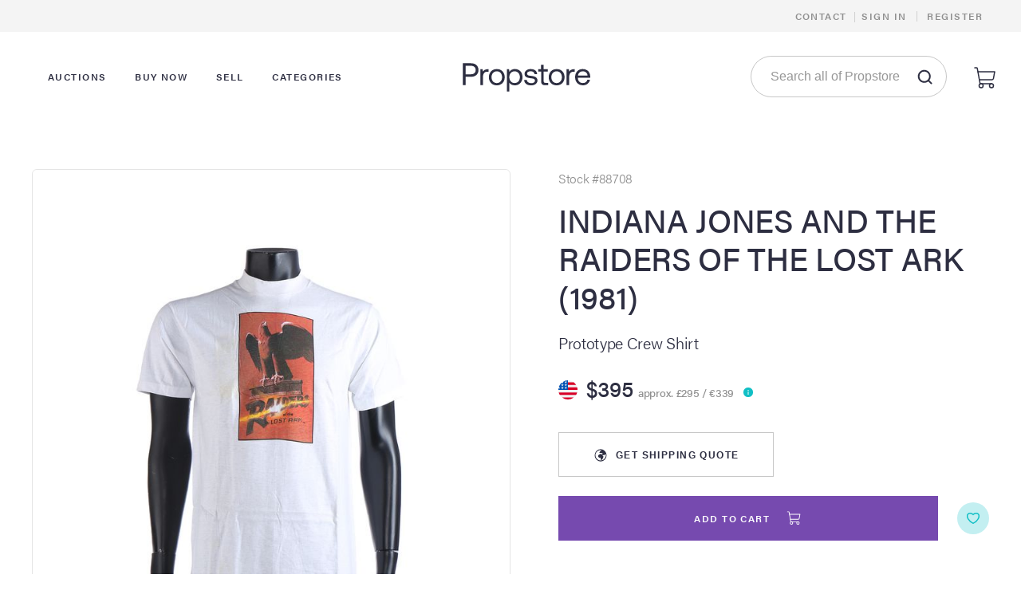

--- FILE ---
content_type: text/html;charset=UTF-8
request_url: https://propstore.com/product/indiana-jones-and-the-raiders-of-the-lost-ark-1981/prototype-crew-shirt/
body_size: 64920
content:




<!DOCTYPE html>
<html class="no-js">
<head>
    <meta charset="utf-8">
    <meta http-equiv="X-UA-Compatible" content="IE=edge">
    <title>Prototype Crew Shirt | 
        INDIANA JONES AND THE RAIDERS OF THE LOST ARK (1981)
        </title>
    <meta name="viewport" content="width=device-width, initial-scale=1">
    <link href="https://use.typekit.net/dul3srx.css" rel="stylesheet">
    <link href="https://content.propstore.com/public/css/propstore-ui.min.css?v=2025-11-01" type="text/css" rel="stylesheet" media="screen,projection">
    

<meta name="description" content="pA prototype crew shirt from the production of Steven Spielbergs Indiana Jones and the Raiders of the Lost Ark. Shirts like these were intended to be gifted to crew members, but the design was ultimately decided against.ppThe white t-shirt features a screen printed image of an eagle with the films logo. The shirt is a size large (L) and shows some signs of discoloration from age, but it remains in good overall condition.p" />

<meta property="og:url" content="https://propstore.com/product/indiana-jones-and-the-raiders-of-the-lost-ark-1981/prototype-crew-shirt/" />
<meta property="og:title" content="INDIANA JONES AND THE RAIDERS OF THE LOST ARK (1981) - Prototype Crew Shirt" />
<meta property="og:description" content="pA prototype crew shirt from the production of Steven Spielbergs Indiana Jones and the Raiders of the Lost Ark. Shirts like these were intended to be gifted to crew members, but the design was ultimately decided against.ppThe white t-shirt features a screen printed image of an eagle with the films logo. The shirt is a size large (L) and shows some signs of discoloration from age, but it remains in good overall condition.p" />
<meta property="og:image" content="https://images.propstore.com/26b7a9c8fa84e63ac9367c3dd8c49c68-1.jpg" />

<meta name="twitter:card" content="summary_large_image" />
<meta name="twitter:site" content="@propstore_com" />
<meta name="twitter:title" content="INDIANA JONES AND THE RAIDERS OF THE LOST ARK (1981)" />
<meta name="twitter:description" content="Prototype Crew Shirt" />
<meta name="twitter:image" content="https://images.propstore.com/26b7a9c8fa84e63ac9367c3dd8c49c68-1.jpg" />
<meta name="twitter:url" content="https://propstore.com/product/indiana-jones-and-the-raiders-of-the-lost-ark-1981/prototype-crew-shirt/" />



</head>
<body class="">
<script>
    (function checkES6() {
        if (
            typeof Symbol == "undefined" ||
            typeof document.body.append == "undefined" ||
            navigator.appVersion.indexOf(' OS 10_') > 0 && navigator.appVersion.indexOf(' OS 10_3') < 0 // Safari < 10.3
        ) {
            document.body.className += ' unsupported';
            return false;
        }
        window.isES6 = true;
    })();
</script>

<div id="svg-sprite">
    <script defer>
        if (window.isES6) {
            const svgSprite = document.getElementById('svg-sprite');
            const loaded = function() {document.body.classList.add('loaded')};
            if (typeof fetch != "undefined") fetch('/public/defs/svg/sprite.defs.svg?v=20240404', { cache: 'force-cache' })
                .then(response => response.text())
                .then(html => { svgSprite.innerHTML = html; loaded(); })
                .catch(loaded);
        }
    </script>
</div>

<header>
    <div class="header__settings">
        <div class="header__col header__col--left"></div>
        <div class="header__col header__col--right">
            <a class="waves-effect btn-flat header__btn" href="/contact-details/">Contact</a>
            <span class="header__settings-divider1">|</span>
            
            
                <div class="header__guest">
                    <a class="waves-effect btn-flat header__btn modal-trigger" href="#modal-signin">Sign In</a>
                    <span class="header__settings-divider1">|</span>
                    <a class="waves-effect btn-flat header__btn modal-trigger" href="#modal-register">Register</a>
                </div>
            
        </div>
    </div>

    <div class="header__main">
        <div class="header__col header__col--left">
            <a data-target="sidenav" class="header__burger sidenav-trigger waves-effect btn-flat btn--icon">
                <i class='icon'>
                    <svg>
                        <use xlink:href="#burger"></use>
                    </svg>
                </i>
            </a>

            <nav class="header__menu">
                <a class="btn-flat header__menu-link">
                    <span class="header__menu-link-handle">
                        Auctions
                    </span>
                </a>
                <div class="header__menu-level1 header__menu-level1--auctions" style="display: none;">
                    <div class="header__menu-level1-inner">
                        <div class="header__menu-level-block header__menu-level-block--1">
                            <img src="https://content.propstore.com/public-img/header-auctions.jpg">
                        </div>
                        <div class="header__menu-level-block header__menu-level-block--2">
                            <div class="header__menu-level-title">
                                Propstore Auctions
                            </div>
                            <a href="/auctions.action" class="waves-effect btn-flat header__menu-level-link">
                                Live & Upcoming Auctions
                            </a>
                            <a href="/search.action?auction=2" class="waves-effect btn-flat header__menu-level-link">
                                All Auction Lots
                            </a>
                            <a href="https://propstoreauction.com#ended" target="_blank" class="waves-effect btn-flat header__menu-level-link menu-level-link-target-blank">
                                Past Auctions
                                <i class='icon'><svg><use xlink:href="#target-blank"></use></svg></i>
                            </a>
                            <a href="/search.action?archive=2&sortType=5" class="waves-effect btn-flat header__menu-level-link">
                                Sold Archive
                            </a>
                            <a href="/auctions.action#guide" class="waves-effect btn-flat header__menu-level-link">
                                Get Started Guide
                            </a>
                            <a href="/auctions.action#guide-1" class="waves-effect btn-flat header__menu-level-link">
                                Register to Bid
                            </a>
                            <a href="/auctions.action#faq" class="waves-effect btn-flat header__menu-level-link">
                                Auction FAQ
                            </a>
                        </div>
                        <div class="header__menu-level-block header__menu-level-block--3">
                            <div class="header__menu-block3-title">
                                Live & Upcoming Auctions
                            </div>
                            <div class="header__menu-block3-links menu-auctions-links"></div>
                            <a href="https://propstoreauction.com/" target="_blank" class="btn-flat header__menu-target-blank">
                                Our Dedicated Auction Site
                                <i class='icon'><svg><use xlink:href="#target-blank"></use></svg></i>
                            </a>
                        </div>
                    </div>
                </div>
                <a class="btn-flat header__menu-link">
                    <span class="header__menu-link-handle">
                        Buy Now
                    </span>
                </a>
                <div class="header__menu-level1 header__menu-level1--buy" style="display: none;">
                    <div class="header__menu-level1-inner">
                        <div class="header__menu-level-block header__menu-level-block--1">
                            <img src="https://content.propstore.com/public-img/header-buy-now.jpg">
                        </div>
                        <div class="header__menu-level-block header__menu-level-block--2">
                            <div class="header__menu-level-title">
                                Buy Now on Propstore
                            </div>
                            <a href="/search.action?buyNow=2" class="waves-effect btn-flat header__menu-level-link">
                                Browse All
                            </a>
                            <a href="/search.action?archive=2&sortType=5" class="waves-effect btn-flat header__menu-level-link">
                                Sold Archive
                            </a>
                            <a href="/general-faqs/#cat/buy-now-faqs" class="waves-effect btn-flat header__menu-level-link">
                                Buy Now FAQ
                            </a>
                        </div>
                        <div class="header__menu-level-block header__menu-level-block--3">
                            <div class="header__menu-block3-title">
                                Browse by Category
                            </div>
                            <div class="header__menu-block3-links">
                                <a href="/search.action?buyNow=2&categoryId=2" class="btn-flat header__menu-block3-link">
                                    <i class="icon" style="background-image: url(https://content.propstore.com/public-img/header-buy-now-movie-props.jpg);"></i>
                                    Props
                                </a>
                                <a href="/search.action?buyNow=2&categoryId=3" class="btn-flat header__menu-block3-link">
                                    <i class="icon" style="background-image: url(https://content.propstore.com/public-img/header-buy-now-costumes.jpg);"></i>
                                    Costumes
                                </a>
                                <a href="/search.action?buyNow=2&categoryId=7" class="btn-flat header__menu-block3-link">
                                    <i class="icon" style="background-image: url(https://content.propstore.com/public-img/header-buy-now-original-artwork.jpg);"></i>
                                    Original Artwork
                                </a>
                                <a href="/search.action?buyNow=2&categoryId=20" class="btn-flat header__menu-block3-link">
                                    <i class="icon" style="background-image: url(https://content.propstore.com/public-img/header-buy-now-posters-promo.jpg);"></i>
                                    Posters & Promotional Items
                                </a>
                                <a href="/search.action?buyNow=2&categoryId=4" class="btn-flat header__menu-block3-link">
                                    <i class="icon" style="background-image: url(https://content.propstore.com/public-img/header-buy-now-toys-collectibles.jpg);"></i>
                                    Toys & Collectibles
                                </a>
                                <a href="/search.action?buyNow=2&categoryId=6" class="btn-flat header__menu-block3-link">
                                    <i class="icon" style="background-image: url(https://content.propstore.com/public-img/header-buy-now-production-crew.jpg);"></i>
                                    Production Materials & Crew Items
                                </a>
                                <a href="/search.action?buyNow=2&categoryId=9" class="btn-flat header__menu-block3-link">
                                    <i class="icon" style="background-image: url(https://content.propstore.com/public-img/header-buy-now-autographs.jpg);"></i>
                                    Autographs
                                </a>
                            </div>
                        </div>
                    </div>
                </div>
                <a class="btn-flat header__menu-link">
                    <span class="header__menu-link-handle">
                        Sell
                    </span>
                </a>
                <div class="header__menu-level1 header__menu-level1--sell" style="display: none;">
                    <div class="header__menu-level1-inner">
                        <div class="header__menu-level-block header__menu-level-block--4">
                            <a class="header__menu-block4-link" href="/sellRequest.action">
                                <img src="https://content.propstore.com/public-img/header-consign-start.jpg">
                                Sell Your Item Now
                            </a>
                            <a class="header__menu-block4-link" href="/sell.action">
                                <img src="https://content.propstore.com/public-img/header-consign-guide.jpg">
                                Learn More About Selling
                            </a>
                        </div>
                    </div>
                </div>
                <a class="btn-flat header__menu-link">
                    <span class="header__menu-link-handle">
                        Categories
                    </span>
                </a>
                <div class="header__menu-level1 header__menu-level1--sell" style="display: none;">
                    <div class="header__menu-level1-inner">
                        <div class="header__menu-level-block header__menu-level-block--4">
                            <a class="header__menu-block5-link" href="/posters">
                                <img src="https://content.propstore.com/public-img/header-categories-posters.jpg">
                                Posters
                            </a>
                            <a class="header__menu-block5-link" href="/props">
                                <img src="https://content.propstore.com/public-img/header-categories-film.jpg">
                                Film & Television
                            </a>
                            <a class="header__menu-block5-link" href="/music">
                                <img src="https://content.propstore.com/public-img/header-categories-music.jpg">
                                Music
                            </a>
                            <a class="header__menu-block5-link" href="/animation">
                                <img src="https://content.propstore.com/public-img/header-categories-animation.jpg">
                                Animation
                            </a>
                        </div>
                    </div>
                </div>
            </nav>
        </div>
        <div class="header__col header__col--center">
            <a class="header__logo" href="/">
                <svg>
                    <use xlink:href="#propstore"></use>
                </svg>
            </a>
        </div>
        <div class="header__col header__col--right">
            <div class="header__search input-field input-field--search">
                <form action="/search.action" method="get">
                    <input type="hidden" name="auction" value="0" id="auctionDesktop"/>
                    <input type="hidden" name="buyNow" value="0" id="buyNowDesktop"/>
                    <input type="hidden" name="archive" value="0" id="archiveDesktop"/>

                    <input type="search" name="keyword" placeholder="Search all of Propstore" autocomplete="off">
                    <button type="submit" class="waves-effect btn-flat btn--icon input-field__button">
                        <i class='icon'>
                            <svg>
                                <use xlink:href="#search"></use>
                            </svg>
                        </i>
                    </button>
                </form>
            </div>
            <div class="header__bag dropdown-trigger" data-target="modal-bag">
                <a class="waves-effect btn-flat btn--icon">
                    <i class='icon'>
                        <svg>
                            <use xlink:href="#bag-outline"></use>
                        </svg>
                    </i>
                </a>
                <span class="header__bag-number empty"></span>
            </div>
        </div>
    </div>

    <form class="header__filters"></form>
</header>

<div class="sidenav" id="sidenav">
    <div class="sidenav__inner">
        <span class="sidenav-close sidenav__close waves-effect btn-flat btn--icon">
            <i class='icon'><svg><use xlink:href="#close"></use></svg></i>
        </span>

        <div class="sidenav__search input-field input-field--search" autocomplete="off">
            <form action="/search.action" method="get">
                <input type="hidden" name="auction" value="0" id="auctionMobile"/>
                <input type="hidden" name="buyNow" value="0" id="buyNowMobile"/>
                <input type="hidden" name="archive" value="0" id="archiveMobile"/>

                <input type="search" name="keyword" placeholder="Search all of Propstore">
                <button type="submit" class="waves-effect btn-flat btn--icon input-field__button">
                    <i class='icon'>
                        <svg>
                            <use xlink:href="#search"></use>
                        </svg>
                    </i>
                </button>
            </form>
        </div>

        <div class="sidenav__links" tabindex="0">
            <nav class="sidenav__menu">
                <a class="waves-effect btn-flat sidenav__menu-link">Auctions
                    <i class='icon'><svg><use xlink:href="#drop"></use></svg></i>
                </a>
                <div class="sidenav__menu-level1">
                    <a class="waves-effect btn-flat sidenav__menu-back">
                        <i class='icon'>
                            <svg>
                                <use xlink:href="#drop"></use>
                            </svg>
                        </i>Back</a>
                    <div class="sidenav__menu-level-title">
                        Propstore Auctions
                    </div>
                    <a href="/auctions.action" class="waves-effect btn-flat sidenav__menu-level-link">
                        Live & Upcoming Auctions
                    </a>
                    <a href="/search.action?auction=2" class="waves-effect btn-flat sidenav__menu-level-link">
                        All Auction Lots
                    </a>
                    <a href="https://propstoreauction.com#ended" target="_blank" class="waves-effect btn-flat sidenav__menu-level-link menu-level-link-target-blank">
                        Past Auctions
                        <i class='icon'><svg><use xlink:href="#target-blank"></use></svg></i>
                    </a>
                    <a href="/search.action?archive=2&sortType=5" class="waves-effect btn-flat sidenav__menu-level-link">
                        Sold Archive
                    </a>
                    <a href="/auctions.action#guide" class="waves-effect btn-flat sidenav__menu-level-link">
                        Get Started Guide
                    </a>
                    <a href="/auctions.action#guide-1" class="waves-effect btn-flat sidenav__menu-level-link">
                        Register to Bid
                    </a>
                    <a href="/auctions.action#faq" class="waves-effect btn-flat sidenav__menu-level-link">
                        Auction FAQ
                    </a>
                    <div class="sidenav__menu-level-block">
                        <a class="waves-effect btn-flat sidenav__menu-block-title" href="https://propstoreauction.com/">
                            <span class="btn__title">Our Dedicated Auction Site</span>
                            <i class='icon'><svg><use xlink:href="#target-blank"></use></svg></i>
                        </a>
                        <div class="menu-auctions-links"></div>
                    </div>
                </div>
                <a class="waves-effect btn-flat sidenav__menu-link">Buy Now
                    <i class='icon'><svg><use xlink:href="#drop"></use></svg></i>
                </a>
                <div class="sidenav__menu-level1">
                    <a class="waves-effect btn-flat sidenav__menu-back">
                        <i class='icon'>
                            <svg>
                                <use xlink:href="#drop"></use>
                            </svg>
                        </i>Back</a>
                    <div class="sidenav__menu-level-title">
                        Buy Now on Propstore
                    </div>
                    <a href="/search.action?buyNow=2" class="waves-effect btn-flat sidenav__menu-level-link">
                        Browse All
                    </a>
                    <a href="/search.action?archive=2&sortType=5" class="waves-effect btn-flat sidenav__menu-level-link">
                        Sold Archive
                    </a>
                    <a href="/general-faqs/#cat/buy-now-faqs" class="waves-effect btn-flat sidenav__menu-level-link">
                        Buy Now FAQ
                    </a>
                    <div class="sidenav__menu-level-block">
                        <a class="waves-effect btn-flat sidenav__menu-block-title">
                            Browse by Category
                        </a>
                        <a href="/search.action?buyNow=2&categoryId=2" class="waves-effect btn-flat sidenav__menu-block-link">
                            <i class="icon" style="background-image: url(https://content.propstore.com/public-img/header-buy-now-movie-props.jpg);"></i>
                            Props
                        </a>
                        <a href="/search.action?buyNow=2&categoryId=3" class="waves-effect btn-flat sidenav__menu-block-link">
                            <i class="icon" style="background-image: url(https://content.propstore.com/public-img/header-buy-now-costumes.jpg);"></i>
                            Costumes
                        </a>
                        <a href="/search.action?buyNow=2&categoryId=7" class="waves-effect btn-flat sidenav__menu-block-link">
                            <i class="icon" style="background-image: url(https://content.propstore.com/public-img/header-buy-now-original-artwork.jpg);"></i>
                            Original Artwork
                        </a>
                        <a href="/search.action?buyNow=2&categoryId=20" class="waves-effect btn-flat sidenav__menu-block-link">
                            <i class="icon" style="background-image: url(https://content.propstore.com/public-img/header-buy-now-posters-promo.jpg);"></i>
                            Posters & Promotional Items
                        </a>
                        <a href="/search.action?buyNow=2&categoryId=4" class="waves-effect btn-flat sidenav__menu-block-link">
                            <i class="icon" style="background-image: url(https://content.propstore.com/public-img/header-buy-now-toys-collectibles.jpg);"></i>
                            Toys & Collectibles
                        </a>
                        <a href="/search.action?buyNow=2&categoryId=6" class="waves-effect btn-flat sidenav__menu-block-link">
                            <i class="icon" style="background-image: url(https://content.propstore.com/public-img/header-buy-now-production-crew.jpg);"></i>
                            Production Materials & Crew Items
                        </a>
                        <a href="/search.action?buyNow=2&categoryId=9" class="waves-effect btn-flat sidenav__menu-block-link">
                            <i class="icon" style="background-image: url(https://content.propstore.com/public-img/header-buy-now-autographs.jpg);"></i>
                            Autographs
                        </a>
                    </div>
                </div>
                <a class="waves-effect btn-flat sidenav__menu-link">Sell
                    <i class='icon'><svg><use xlink:href="#drop"></use></svg></i>
                </a>
                <div class="sidenav__menu-level1">
                    <a class="waves-effect btn-flat sidenav__menu-back">
                        <i class='icon'>
                            <svg>
                                <use xlink:href="#drop"></use>
                            </svg>
                        </i>Back</a>
                    <div class="sidenav__menu-level-title">
                        Sell
                    </div>
                    <a href="/sellRequest.action" class="waves-effect btn-flat sidenav__menu-level-link sidenav-close">
                        Sell Your Item Now
                    </a>
                    <a href="/sell.action" class="waves-effect btn-flat sidenav__menu-level-link sidenav-close">
                        Learn More About Selling
                    </a>
                </div>
                <a class="waves-effect btn-flat sidenav__menu-link">Categories
                    <i class='icon'><svg><use xlink:href="#drop"></use></svg></i>
                </a>
                <div class="sidenav__menu-level1">
                    <a class="waves-effect btn-flat sidenav__menu-back">
                        <i class='icon'>
                            <svg>
                                <use xlink:href="#drop"></use>
                            </svg>
                        </i>Back</a>
                    <div class="sidenav__menu-level-title">
                        Categories
                    </div>
                    <a href="/posters" class="waves-effect btn-flat sidenav__menu-level-link sidenav-close">
                        Posters
                    </a>
                    <a href="/props" class="waves-effect btn-flat sidenav__menu-level-link sidenav-close">
                        Film & Television
                    </a>
                    <a href="/music" class="waves-effect btn-flat sidenav__menu-level-link sidenav-close">
                        Music
                    </a>
                    <a href="/animation" class="waves-effect btn-flat sidenav__menu-level-link sidenav-close">
                        Animation
                    </a>
                </div>
            </nav>

            <div class="sidenav__settings">
                <ul class="collapsible sidenav__collapsible">
                    <li>
                        <a class="waves-effect btn-flat" href="/contact-details/">Contact</a>
                    </li>
                    
                    
                        <li>
                            <div class="sidenav__settings-sign-register">
                                <a class="waves-effect btn-flat modal-trigger sidenav__settings-sign" href="#modal-signin">Sign In</a>
                                <span class="sidenav__settings-divider">|</span>
                                <a class="waves-effect btn-flat modal-trigger sidenav__settings-register" href="#modal-register">Register</a>
                            </div>
                        </li>
                    
                </ul>
            </div>
        </div>
    </div>
</div>


<main>
    
    

<!-- Product Details -->

<div class="product " data-id='88708'>
    <div class="product__inner">
        <div class="product__gallery">
            <div class="product__slider">
                
                    <div class="carousel-item modal-trigger" href="#modal-product-gallery" style="background-image: url(https://images.propstore.com/26b7a9c8fa84e63ac9367c3dd8c49c68-1.jpg);"></div>
                
                    <div class="carousel-item modal-trigger" href="#modal-product-gallery" style="background-image: url(https://images.propstore.com/25e6c61e6ccf835ccea28e7fbc2cc3af-1.jpg);"></div>
                
                    <div class="carousel-item modal-trigger" href="#modal-product-gallery" style="background-image: url(https://images.propstore.com/ea727979b975fd3f73efa4ca53c7af88-1.jpg);"></div>
                
                    <div class="carousel-item modal-trigger" href="#modal-product-gallery" style="background-image: url(https://images.propstore.com/0c11f502c019934657cadb420320cb3a-1.jpg);"></div>
                
                    <div class="carousel-item modal-trigger" href="#modal-product-gallery" style="background-image: url(https://images.propstore.com/b54d05918f45e7c00ade9fa123e8863e-1.jpg);"></div>
                
            </div>
            <div class="product__thumbnails">
                <div class="product__thumbnails-scroll">
                    
                        <div class="product__thumbnail modal-trigger" href="#modal-product-gallery" style="background-image: url(https://images.propstore.com/26b7a9c8fa84e63ac9367c3dd8c49c68-2.jpg);"></div>
                    
                        <div class="product__thumbnail modal-trigger" href="#modal-product-gallery" style="background-image: url(https://images.propstore.com/25e6c61e6ccf835ccea28e7fbc2cc3af-2.jpg);"></div>
                    
                        <div class="product__thumbnail modal-trigger" href="#modal-product-gallery" style="background-image: url(https://images.propstore.com/ea727979b975fd3f73efa4ca53c7af88-2.jpg);"></div>
                    
                        <div class="product__thumbnail modal-trigger" href="#modal-product-gallery" style="background-image: url(https://images.propstore.com/0c11f502c019934657cadb420320cb3a-2.jpg);"></div>
                    
                        <div class="product__thumbnail modal-trigger" href="#modal-product-gallery" style="background-image: url(https://images.propstore.com/b54d05918f45e7c00ade9fa123e8863e-2.jpg);"></div>
                    
                </div>
            </div>
            <div id="modal-product-gallery" class="modal-gallery" style="display: none;">
                <div class="modal-gallery__carousel">
                    
                        <div class="carousel-item" style="background-image: url(https://images.propstore.com/26b7a9c8fa84e63ac9367c3dd8c49c68.jpg);"></div>
                    
                        <div class="carousel-item" style="background-image: url(https://images.propstore.com/25e6c61e6ccf835ccea28e7fbc2cc3af.jpg);"></div>
                    
                        <div class="carousel-item" style="background-image: url(https://images.propstore.com/ea727979b975fd3f73efa4ca53c7af88.jpg);"></div>
                    
                        <div class="carousel-item" style="background-image: url(https://images.propstore.com/0c11f502c019934657cadb420320cb3a.jpg);"></div>
                    
                        <div class="carousel-item" style="background-image: url(https://images.propstore.com/b54d05918f45e7c00ade9fa123e8863e.jpg);"></div>
                    
                    <div class="preloader-wrapper active"><div class="spinner-layer spinner-white-only"><div class="circle-clipper left"><div class="circle"></div></div><div class="gap-patch"><div class="circle"></div></div><div class="circle-clipper right"><div class="circle"></div></div></div></div>
                </div>
            </div>
            <div id="zoom-viewer-images" style="display:none;"></div>
            
            <!--  -->
            
        </div>
        <div class="product__info">
            <div class="product__number">
                
                
                    Stock #88708
                
            </div>
            <a href="/search.action?movieId=337" class="product__title h2">
                INDIANA JONES AND THE RAIDERS OF THE LOST ARK (1981)
            </a>
            
            <div class="product__description">
                Prototype Crew Shirt
            </div>
            
                <div class="product__price">
                    <i class='icon product__price-flag'>
                        <svg>
                            
                            
                                <use xlink:href="#flag-usa"></use>
                            
                        </svg>
                    </i>
                    <span class="card__price-title">$395</span>
<span class="card__price-approx">approx. &pound;295 / &euro;339</span>
                    <span class="waves-effect btn-flat btn--icon product__price-i dropdown-trigger" data-target="dropdown-currency-usa">
                        <i class='icon'><svg><use xlink:href="#i"></use></svg></i>
                    </span>
                    
                </div>
            
            
            
                <div class="product__buttons-grey">
                    
                        <button class="product__button-grey waves-effect waves-grey btn btn--secondary modal-trigger" href="#modal-shipping-quote" data-form-content-url="/ajax/modalShippingQuote.action?product=88708">
                            <i class='icon'>
                                <svg>
                                    <use xlink:href="#globe"></use>
                                </svg>
                            </i>
                            <span class="product__buttons-grey-small">Get</span> Shipping Quote
                        </button>
                    
                    
                </div>
            
            <div class="product__buttons">
                
                
                
                    <a href="/ajax/addProduct.action?product=88708" class="waves-effect waves-light btn product__add">
                        <span class='btn__title'>Add to cart</span>
                        <i class='icon'>
                            <svg>
                                <use xlink:href="#bag-outline"></use>
                            </svg>
                        </i>
                    </a>
                    <a href="/shoppingCart.action" class="waves-effect waves-light btn product__added">
                        <i class='icon'>
                            <svg>
                                <use xlink:href="#ok"></use>
                            </svg>
                        </i>
                    </a>
                
                
                    <span class="heart product__heart  modal-trigger" href="#modal-signin"></span>
                
            </div>

            

            

            <ul class="product__details collapsible expandable">
                
                    <li class="product__detail active">
                        <div class="product__detail-title collapsible-header">
                            Our expert's notes
                            <i class='icon icon--dropdown'>
                                <svg>
                                    <use xlink:href="#drop"></use>
                                </svg>
                            </i>
                        </div>
                        <div class='collapsible-body'>
                            <p>A prototype crew shirt from the production of Steven Spielberg’s Indiana Jones and the Raiders of the Lost Ark. Shirts like these were intended to be gifted to crew members, but the design was ultimately decided against.</p>
<p>The white t-shirt features a screen printed image of an eagle with the film's logo. The shirt is a size large (L) and shows some signs of discoloration from age, but it remains in good overall condition.</p>
                        </div>
                    </li>
                
                
            </ul>
            
                <a class="product__certificate" href="/certificate-of-authenticity/">
                    <div class="product__certificate-icon">
                        <svg class="product__certificate-img">
                            <use xlink:href="#big-authentic"></use>
                        </svg>
                    </div>
                    <div class="product__certificate-info">
                        This item comes with a Propstore
                        <span class="product__certificate-link">Certificate of Authenticity</span>
                    </div>
                </a>
            
            <div class="share product__share">
                <span class="share__title">
                    Share
                </span>
                <a href="https://www.facebook.com/share.php?u=https://propstore.com/product/indiana-jones-and-the-raiders-of-the-lost-ark-1981/prototype-crew-shirt/" target="_blank" rel="noreferrer" class="waves-effect btn-flat btn--icon share__item">
                    <i class='icon'>
                        <svg>
                            <use xlink:href="#follow-facebook"></use>
                        </svg>
                    </i>
                </a>
                <a href="https://twitter.com/intent/tweet?url=https://propstore.com/product/indiana-jones-and-the-raiders-of-the-lost-ark-1981/prototype-crew-shirt/" target="_blank" rel="noreferrer" class="waves-effect btn-flat btn--icon share__item">
                    <i class='icon'>
                        <svg>
                            <use xlink:href="#follow-twitter"></use>
                        </svg>
                    </i>
                </a>
            </div>
        </div>
    </div>
    
</div>

<div id="modal-shipping-quote" class="modal modal-shipping-quote modal-ajax">
    <div class="modal-header modal-header--sticky">
        <a class="modal-close btn-flat btn--icon"><i class='icon'>
            <svg>
                <use xlink:href="#close"></use>
            </svg>
        </i></a>
    </div>
    <form class="modal-content modal-form modal-shipping-quote-form" action="/ajax/modalShippingQuoteSubmit.action"></form>
    <div class="modal__loader">
        <div class="preloader-wrapper active">
            <div class="spinner-layer">
                <div class="circle-clipper left">
                    <div class="circle"></div>
                </div>
                <div class="gap-patch">
                    <div class="circle"></div>
                </div>
                <div class="circle-clipper right">
                    <div class="circle"></div>
                </div>
            </div>
        </div>
    </div>
</div>


<div id="modal-payment-plan" class="modal modal-payment-plan modal-ajax">
    <div class="modal-header modal-header--sticky">
        <a class="modal-close btn-flat btn--icon"><i class='icon'><svg><use xlink:href="#close"></use></svg></i></a>
    </div>
    <form class="modal-content modal-form modal-payment-plan-form" action="/ajax/paymentPlan.action?id=88708"></form>
    <div class="modal__loader"><div class="preloader-wrapper active"><div class="spinner-layer"><div class="circle-clipper left"><div class="circle"></div></div><div class="gap-patch"><div class="circle"></div></div><div class="circle-clipper right"><div class="circle"></div></div></div></div></div>
</div>





<!-- Recommended section -->


<div id="pricePopupUK" style="display: none" class="item-popup">
    <div class="popup">
        <h2 class="popup__form-content-page-title">This item is located in London.</h2>

        <div class="popup__form-content standard-forms__content standard-forms__block">
            <p>All <b>&pound;</b> prices include sales tax (VAT) of 20.00% applicable to any purchases made by clients<br>within the UK or NI, unless denoted by an "M" indicating it is sold under the margin scheme for collector's items; no VAT is due to except to clients within NI.</p>

            <p>All <b>&dollar;</b> prices are exclusive of VAT, although clients in some US States may be required to pay sales tax on their order following the Wayfair ruling; these will be calculated at checkout.</p>

            <p>All <b>&euro;</b> prices are exclusive of VAT.</p>

            <p>The US States below may be required to pay sales tax on their order following the <a href="/wayfair/" target="_blank">Wayfair ruling</a>; these will be calculated at checkout.</p>

            <ul>
                <li>California</li>
                <li>New York</li>
                <li>Utah</li>
                <li>Washington</li>
            </ul>

            <p style="text-decoration: underline">All conversions presented are approximate. You will be charged in UK Sterling (GBP&pound;).</p>

            <p>Prices do not include shipping and handling or any local taxes and duties that may be applied by your local government.</p>
        </div>
    </div>
</div>

<div id="pricePopupUS" style="display: none" class="item-popup">
    <div class="popup">
        <h2 class="popup__form-content-page-title">This item is located in Los Angeles.</h2>

        <div class="popup__form-content standard-forms__content standard-forms__block">
            <p>All prices displayed are exclusive of sales taxes, although the US States below may be required to pay sales tax on their order following the <a href="/wayfair/" target="_blank">Wayfair ruling</a>; these will be calculated at checkout.</p>

            <ul>
                <li>Arizona</li>
                <li>California</li>
                <li>Illinois</li>
                <li>Kansas</li>
                <li>Michigan</li>
                <li>New York</li>
                <li>North Carolina</li>
                <li>Ohio</li>
                <li>Utah</li>
                <li>Washington</li>
                <li>Wisconsin</li>
            </ul>

            <p style="text-decoration: underline">All conversions presented are approximate. You will be charged in US Dollars (USD&dollar;).</p>

            <p>Prices do not include shipping and handling or any local taxes and duties that may be applied by your local government.</p>
        </div>
    </div>
</div>


</main>

<div class="footer-actions">
    <div class="footer-actions__inner">
        <div class="footer-actions__row">
            <a href="/movie/propstore-gift-vouchers/?sortType=5" class="footer-actions__item">
                <div class="icon footer-actions__img">
                    <svg><use xlink:href="#big-vouchers"></use></svg>
                </div>
                <div class="footer-actions__suptitle">
                    Share the enthusiasm
                </div>
                <div class="footer-actions__title">
                    Gift Vouchers
                </div>
                <span class="btn-flat btn--link" tabindex="0">Shop now</span>
            </a>
            <a href="/specialists/" class="footer-actions__item">
                <div class="icon footer-actions__img">
                    <svg><use xlink:href="#big-experts"></use></svg>
                </div>
                <div class="footer-actions__suptitle">
                    Meet our wider network
                </div>
                <div class="footer-actions__title">
                    Our specialists
                </div>
                <span class="btn-flat btn--link" tabindex="0">Learn more</span>
            </a>
        </div>
        <div class="footer-actions__row">
            <a href="/payment-plans/" class="footer-actions__item">
                <div class="icon footer-actions__img">
                    <svg><use xlink:href="#big-payment-plans"></use></svg>
                </div>
                <div class="footer-actions__suptitle">
                    Spread the cost
                </div>
                <div class="footer-actions__title">
                    Payment Plans
                </div>
                <span class="btn-flat btn--link" tabindex="0">Learn more</span>
            </a>
            <a href="/certificate-of-authenticity/" class="footer-actions__item">
                <div class="icon footer-actions__img">
                    <svg><use xlink:href="#big-authentic"></use></svg>
                </div>
                <div class="footer-actions__suptitle">
                    Trust the gold standard
                </div>
                <div class="footer-actions__title">
                    Certificate of Authenticity
                </div>
                <span class="btn-flat btn--link" tabindex="0">Learn more</span>
            </a>
        </div>
    </div>
</div>



<div class="footer-signup">
    <div class="footer-signup__title h3">
        Sign up to be in the know
    </div>

    <form class="footer-signup__form" action="/ajax/subscribeSubmit.action"></form>
</div>




<footer class="footer">
    <div class="footer__inner collapsible">
        <div class="footer__column footer__column--logo">
            <a href="/" class="footer__logo">
                <i class='icon'>
                    <svg>
                        <use xlink:href="#propstore-monogram"></use>
                    </svg>
                </i>
            </a>
        </div>
        <li class="footer__column footer__column--menu">
            <div class="footer__menu-title  collapsible-header">
                Auctions
                <i class='icon icon--dropdown'>
                    <svg>
                        <use xlink:href="#drop"></use>
                    </svg>
                </i>
            </div>
            <div class="collapsible-body">
                <div>
                    <a class="footer__menu-link" href="https://propstoreauction.com/">
                        <span class="btn__title">All Auctions</span>
                        <i class='icon'><svg><use xlink:href="#target-blank"></use></svg></i>
                    </a>
                </div>
                <div>
                    <a href="/auctions.action" class="footer__menu-link">
                        Live & Upcoming Auctions
                    </a>
                </div>
                <div>
                    <a href="/search.action?auction=2" class="footer__menu-link">
                        All Auction Lots
                    </a>
                </div>
                <div>
                    <a href="https://propstoreauction.com#ended" target="_blank" class="footer__menu-link">
                        <span class="btn__title">Past Auctions</span>
                        <i class='icon'><svg><use xlink:href="#target-blank"></use></svg></i>
                    </a>
                </div>
                <div>
                    <a href="/search.action?archive=2&sortType=5" class="footer__menu-link">
                        Sold Archive
                    </a>
                </div>
                <div>
                    <a href="/auctions.action#guide" class="footer__menu-link">
                        Get Started Guide
                    </a>
                </div>
                <div>
                    <a href="/auctions.action#guide-1" class="footer__menu-link">
                        Register to Bid
                    </a>
                </div>
                <div>
                    <a href="/auctions.action#faq" class="footer__menu-link">
                        Auction FAQ
                    </a>
                </div>
            </div>
        </li>
        <li class="footer__column footer__column--menu">
            <div class="footer__menu-title  collapsible-header">
                Buy Now
                <i class='icon icon--dropdown'>
                    <svg>
                        <use xlink:href="#drop"></use>
                    </svg>
                </i>
            </div>
            <div class="collapsible-body">
                <div>
                    <a class="footer__menu-link" href="/search.action?buyNow=2">
                        Browse All
                    </a>
                </div>
                <div>
                    <a class="footer__menu-link" href="/search.action?archive=2&sortType=5">
                        Sold Archive
                    </a>
                </div>
                <div>
                    <a class="footer__menu-link" href="/search.action?buyNow=2&categoryId=2">
                        Props
                    </a>
                </div>
                <div>
                    <a class="footer__menu-link" href="/search.action?buyNow=2&categoryId=3">
                        Costumes
                    </a>
                </div>
                <div>
                    <a class="footer__menu-link" href="/search.action?buyNow=2&categoryId=7">
                        Original Artwork
                    </a>
                </div>
                <div>
                    <a class="footer__menu-link" href="/search.action?buyNow=2&categoryId=20">
                        Posters & Promotional Items
                    </a>
                </div>
                <div>
                    <a class="footer__menu-link" href="/search.action?buyNow=2&categoryId=4">
                        Toys & Collectibles
                    </a>
                </div>
                <div>
                    <a class="footer__menu-link" href="/search.action?buyNow=2&categoryId=6">
                        Production Materials & Crew Items
                    </a>
                </div>
                <div>
                    <a class="footer__menu-link" href="/search.action?buyNow=2&categoryId=9">
                        Autographs
                    </a>
                </div>
            </div>
        </li>
        <li class="footer__column footer__column--menu">
            <div class="footer__menu-title  collapsible-header">
                Sell
                <i class='icon icon--dropdown'>
                    <svg>
                        <use xlink:href="#drop"></use>
                    </svg>
                </i>
            </div>
            <div class="collapsible-body">
                <div>
                    <a class="footer__menu-link" href="/sellRequest.action">
                        Sell Your Item Now
                    </a>
                </div>
                <div>
                    <a class="footer__menu-link" href="/sell.action">
                        Learn More About Selling
                    </a>
                </div>
            </div>
        </li>
        <li class="footer__column footer__column--menu">
            <div class="footer__menu-title  collapsible-header">
                Discover
                <i class='icon icon--dropdown'>
                    <svg>
                        <use xlink:href="#drop"></use>
                    </svg>
                </i>
            </div>
            <div class="collapsible-body">
                <div>
                    <a class="footer__menu-link" href="/about-us/">
                        About Us
                    </a>
                </div>
                <div>
                    <a class="footer__menu-link" href="/specialists/">
                        Our Specialists
                    </a>
                </div>
                <div>
                    <a class="footer__menu-link" href="/payment-plans/">
                        Payment Plans
                    </a>
                </div>
                <div>
                    <a class="footer__menu-link" href="/movie/propstore-gift-vouchers/?sortType=5">
                        Gift Vouchers
                    </a>
                </div>
                <div>
                    <a class="footer__menu-link" href="/general-faqs/">
                        FAQs
                    </a>
                </div>
                <div>
                    <a class="footer__menu-link" href="/blog/">
                        Blog
                    </a>
                </div>
                <div>
                    <a class="footer__menu-link" href="/contact-details/">
                        Contact
                    </a>
                </div>
                <div>
                    <a class="footer__menu-link" href="https://content.propstore.com/Prop_Store_Wire_Transfer.pdf" target="_blank">
                        Propstore Bank Account Details
                    </a>
                </div>
                <div>
                    <a class="footer__menu-link" href="/certificate-of-authenticity/">
                        Certificate of Authenticity
                    </a>
                </div>
                <div>
                    <a class="footer__menu-link" href="/charity/">
                        Charity
                    </a>
                </div>
            </div>
        </li>
        <div class="footer__column footer__column--links">
            <div class="footer__links-follow">
                <a class="waves-effect btn-flat btn--icon" href="https://www.youtube.com/c/thepropstorechannel" target="_blank">
                    <i class='icon'>
                        <svg>
                            <use xlink:href="#follow-youtube"></use>
                        </svg>
                    </i>
                </a>
                <a class="waves-effect btn-flat btn--icon" href="https://www.instagram.com/Prop_Store/" target="_blank">
                    <i class='icon'>
                        <svg>
                            <use xlink:href="#follow-instagram"></use>
                        </svg>
                    </i>
                </a>
                <a class="waves-effect btn-flat btn--icon" href="https://www.facebook.com/PropStore/" target="_blank">
                    <i class='icon'>
                        <svg>
                            <use xlink:href="#follow-facebook"></use>
                        </svg>
                    </i>
                </a>
                <a class="waves-effect btn-flat btn--icon" href="https://twitter.com/propstore_com" target="_blank">
                    <i class='icon'>
                        <svg>
                            <use xlink:href="#follow-twitter"></use>
                        </svg>
                    </i>
                </a>
                <a class="waves-effect btn-flat btn--icon" href="https://www.linkedin.com/company/the-prop-store-of-london/" target="_blank">
                    <i class='icon'>
                        <svg>
                            <use xlink:href="#follow-linkedin"></use>
                        </svg>
                    </i>
                </a>
            </div>
            <div class="footer__links-banners">
                <div>
                    <a class="waves-effect" href="/blog/crowing-achievement/"><i class="icon">
                        <img src="https://content.propstore.com/public-img/footer-award-image.png">
                    </i>
                    </a>
                </div>
                <div>
                    <a class="waves-effect" href="https://www.cancerresearchuk.org/"><i class="icon">
                        <img src="https://content.propstore.com/public-img/footer-cancer-research-image.png">
                    </i>
                    </a>
                </div>
            </div>
            <div class="footer__links-copyright">
                <span class="footer__links-copyright-c">
                    &copy;
                    2026
                    Propstore Ltd.
                </span>
                <a href="/cookie-policy/" class="footer__terms-link">Cookies</a><span class="footer__terms-link-divider">|</span><a href="/terms-and-conditions/" class="footer__terms-link">Terms</a><span class="footer__terms-link-divider">|</span><a href="/privacy-policy/" class="footer__terms-link">Privacy</a>
            </div>
        </div>
    </div>
</footer>

<div id="modal-password" class="modal modal-register modal-ajax">
    <div class="modal-header modal-header--sticky">
        <a class="modal-close btn-flat btn--icon"><i class='icon'><svg><use xlink:href="#close"></use></svg></i></a>
    </div>
    <form class="modal-content modal-password-form" action="/ajax/modalPasswordAssistanceSubmit.action"></form>
    <div class="modal__loader"><div class="preloader-wrapper active"><div class="spinner-layer"><div class="circle-clipper left"><div class="circle"></div></div><div class="gap-patch"><div class="circle"></div></div><div class="circle-clipper right"><div class="circle"></div></div></div></div></div>
</div>

<div id="modal-signin" class="modal modal-register modal-ajax">
    <div class="modal-header modal-header--sticky">
        <a class="modal-close btn-flat btn--icon"><i class='icon'><svg><use xlink:href="#close"></use></svg></i></a>
    </div>
    <form class="modal-content modal-signin-form" action="/ajax/modalSignInSubmit.action"></form>
    <div class="modal__loader"><div class="preloader-wrapper active"><div class="spinner-layer"><div class="circle-clipper left"><div class="circle"></div></div><div class="gap-patch"><div class="circle"></div></div><div class="circle-clipper right"><div class="circle"></div></div></div></div></div>
</div>

<div id="modal-register" class="modal modal-register modal-ajax">
    <div class="modal-header modal-header--sticky">
        <a class="modal-close btn-flat btn--icon"><i class='icon'><svg><use xlink:href="#close"></use></svg></i></a>
    </div>
    <form class="modal-content modal-register-form" action="/ajax/modalRegisterSubmit.action"></form>
    <div class="modal__loader"><div class="preloader-wrapper active"><div class="spinner-layer"><div class="circle-clipper left"><div class="circle"></div></div><div class="gap-patch"><div class="circle"></div></div><div class="circle-clipper right"><div class="circle"></div></div></div></div></div>
</div>

<div id="modal-bag" class="modal-bag dropdown-content">
    <div class="modal-header modal-header--sticky">
        <a class="modal-close btn-flat btn--icon"><i class='icon'><svg><use xlink:href="#close"></use></svg></i></a>
    </div>
    <div class="modal-content modal-form"></div>
    <div class="modal__loader"><div class="preloader-wrapper active"><div class="spinner-layer"><div class="circle-clipper left"><div class="circle"></div></div><div class="gap-patch"><div class="circle"></div></div><div class="circle-clipper right"><div class="circle"></div></div></div></div></div>
</div>

<div id='dropdown-currency-uk' class='dropdown-content dropdown-currency'>
    <p>
        <i class='icon dropdown-currency__flag'><svg><use xlink:href="#flag-uk"></use></svg></i>
        This item lives in&nbsp;our&nbsp;UK office.</p>
    <p>
        All &pound;&nbsp;prices include sales tax (VAT) of&nbsp;20.00% for clients within the&nbsp;UK or&nbsp;NI. An&nbsp;&ldquo;M&rdquo; indicates the item is&nbsp;sold under the margin scheme for collector&rsquo;s items so&nbsp;no&nbsp;VAT is&nbsp;due, except to&nbsp;clients within NI. All &euro;&nbsp;and $&nbsp;prices are exclusive of&nbsp;VAT.
    </p><p>
        Due to&nbsp;the Wayfair Ruling, some US&nbsp;States may be&nbsp;required to&nbsp;pay sales tax. Conversions are approximate and you&rsquo;ll be&nbsp;charged in&nbsp;UK&nbsp;Sterling (GBP&pound;). Prices do&nbsp;not include shipping, handling or&nbsp;any local taxes. Duties may also be&nbsp;applied by&nbsp;your local government.
    </p>
</div>

<div id='dropdown-currency-usa' class='dropdown-content dropdown-currency'>
    <p>
        <i class='icon dropdown-currency__flag'><svg><use xlink:href="#flag-usa"></use></svg></i>
        This item lives in&nbsp;our&nbsp;US office.</p>
    <p>
        All prices are exclusive of&nbsp;sales taxes. Due to&nbsp;the Wayfair Ruling, some US&nbsp;States may be&nbsp;required to&nbsp;pay sales tax. If&nbsp;that&rsquo;s the case, we&rsquo;ll calculate the total at&nbsp;checkout. Conversions are approximate and you&rsquo;ll be&nbsp;charged in&nbsp;US&nbsp;Dollars (USD$). Prices do&nbsp;not include shipping, handling or&nbsp;any local taxes. Duties may also be&nbsp;applied by&nbsp;your local government.</p>
</div>

<div id='dropdown-incl-buyers-premium' class='dropdown-content dropdown-currency'>
    <p>Incl. Buyer&rsquo;s Premium</p>
</div>


<div class="loader-block" style="display: none;">
    <div class="preloader-wrapper active"><div class="spinner-layer"><div class="circle-clipper left"><div class="circle"></div></div><div class="gap-patch"><div class="circle"></div></div><div class="circle-clipper right"><div class="circle"></div></div></div></div>
</div>

<div class="unsupported__text" style="display: none;">
    <p>You seem to be using an unsupported browser.</p>
    <p>Please upgrade to the latest version of Chrome, Safari, Edge or Firefox.</p>
</div>


    <div id="modal-mail" class="modal-mail">
        <div class="modal-header modal-header--sticky modal-header--title">
            <a class="modal-close btn-flat btn--icon modal-mail-close">
                <i class='icon'><svg><use xlink:href="#close"></use></svg></i>
            </a>
        </div>
        <div class="modal-content modal-mail__content">
            <div class="modal__title modal-mail__title">Looking for something specific? Stay in the loop.</div>
            <div class="modal-mail__text">
                We have new items arriving all the time, sign up for our mailing list to get early alerts and more.
            </div>

            <form action="/ajax/subscribePopupSubmit.action" class="modal-mail__form">
                

<fieldset class="modal-mail__recaptcha" style="display: none;">
    <div class="input-field g-recaptcha-field ">
        <div id="g-recaptcha-mail" class="g-recaptcha" data-sitekey="6LfhkdoZAAAAALO13mfmd1E57vzk-J516oR__cM1" name="code"></div>
        <div class="input-field__helper"></div>
    </div>
</fieldset>

<fieldset>
    <div class="modal-mail__input input-field ">
        <input type="email" name="email" value="" id="modal-mail__email"/>
        <label for="modal-mail__email">Email</label>
        <div class="input-field__helper"></div>
    </div>
    <div class="input-field">
        <button type="submit" class="waves-effect waves-light btn modal-mail__submit">
            <span class='btn__title'>Sign&nbsp;up</span>
            <i class='icon'><svg><use xlink:href="#arrow-right"></use></svg></i>
        </button>
    </div>
</fieldset>

<fieldset class="modal-mail__checkboxes">
    <label class="checkbox__label ">
        <input type="checkbox" name="privacyPolicyAgree" value="true" id="privacyPolicyAgree" class="filled-in"/><input type="hidden" id="__checkbox_privacyPolicyAgree" name="__checkbox_privacyPolicyAgree" value="true" />
        <span>I agree to the <a href="/privacy-policy">Privacy Policy</a> *</span>
        <div class="input-field__helper"></div>
    </label>
    <label class="modal-mail__close-label">
        <a class="modal-close modal-mail__close modal-mail-close-forever">
            Don&rsquo;t show me this message again
        </a>
    </label>
</fieldset>
            </form>

            <div class="loader-section" style="display: none;">
                <div class="preloader-wrapper active"><div class="spinner-layer"><div class="circle-clipper left"><div class="circle"></div></div><div class="gap-patch"><div class="circle"></div></div><div class="circle-clipper right"><div class="circle"></div></div></div></div>
            </div>
        </div>
    </div>



    <script>
        const AUCTION_URL = 'https://propstoreauction.com/';
    </script>
    <script src="https://content.propstore.com/public/vendors/jquery-3.2.1.min.js"></script>
    <script src="https://content.propstore.com/public/vendors/jquery-cookie.js"></script>
    <script defer src="https://www.google.com/recaptcha/api.js"></script>
    <script defer src="https://content.propstore.com/public/js/materialize.min.js"></script>
    <script defer src="https://content.propstore.com/public/js/init.js?v=2026-01-161"></script>
    <script defer src="https://content.propstore.com/public/vendors/moment.min.js"></script>
    <script defer src="https://content.propstore.com/public/vendors/moment-timezone-london-la.min.js"></script>

    

<!-- Google Tag Manager -->
<noscript><iframe src="//www.googletagmanager.com/ns.html?id=GTM-MPVN845"
                  height="0" width="0" style="display:none;visibility:hidden"></iframe></noscript>
<script>(function(w,d,s,l,i){w[l]=w[l]||[];w[l].push({'gtm.start':
        new Date().getTime(),event:'gtm.js'});var f=d.getElementsByTagName(s)[0],
    j=d.createElement(s),dl=l!='dataLayer'?'&l='+l:'';j.async=true;j.src=
    '//www.googletagmanager.com/gtm.js?id='+i+dl;f.parentNode.insertBefore(j,f);
})(window,document,'script','dataLayer','GTM-MPVN845');</script>
<!-- End Google Tag Manager -->
<!-- Start cookieyes banner --> <script id="cookieyes" type="text/javascript" src="https://cdn-cookieyes.com/client_data/34af227ba9c41fa82a214233/script.js"></script> <!-- End cookieyes banner -->
</body>
</html>
